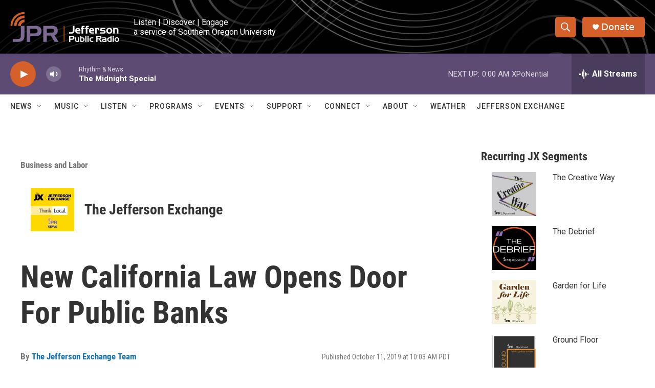

--- FILE ---
content_type: text/html; charset=utf-8
request_url: https://www.google.com/recaptcha/api2/aframe
body_size: 268
content:
<!DOCTYPE HTML><html><head><meta http-equiv="content-type" content="text/html; charset=UTF-8"></head><body><script nonce="gGsC5zxVZnA7Fjt3M9ltXw">/** Anti-fraud and anti-abuse applications only. See google.com/recaptcha */ try{var clients={'sodar':'https://pagead2.googlesyndication.com/pagead/sodar?'};window.addEventListener("message",function(a){try{if(a.source===window.parent){var b=JSON.parse(a.data);var c=clients[b['id']];if(c){var d=document.createElement('img');d.src=c+b['params']+'&rc='+(localStorage.getItem("rc::a")?sessionStorage.getItem("rc::b"):"");window.document.body.appendChild(d);sessionStorage.setItem("rc::e",parseInt(sessionStorage.getItem("rc::e")||0)+1);localStorage.setItem("rc::h",'1765180541141');}}}catch(b){}});window.parent.postMessage("_grecaptcha_ready", "*");}catch(b){}</script></body></html>